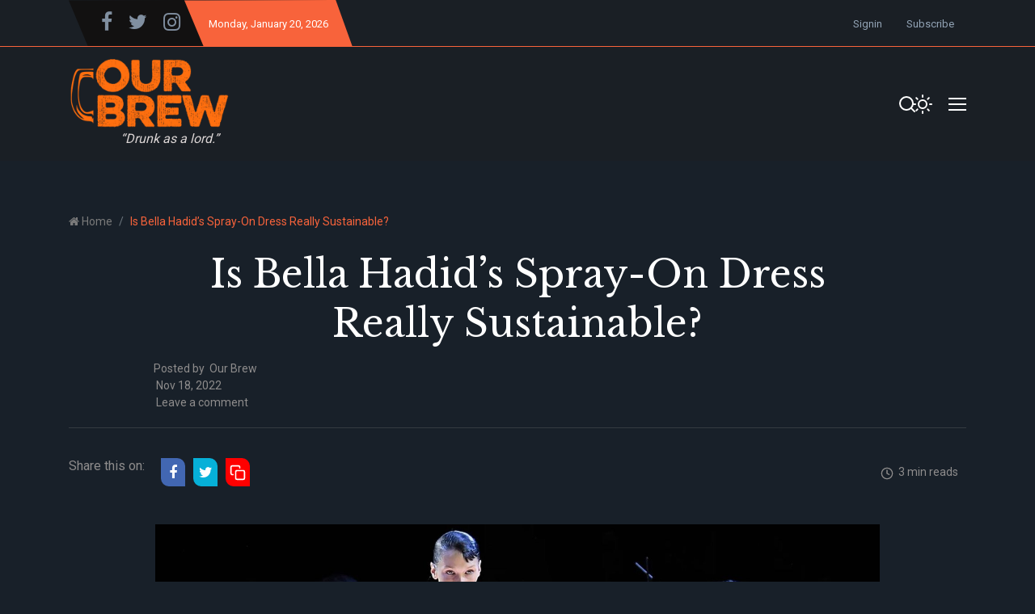

--- FILE ---
content_type: text/html; charset=utf-8
request_url: https://www.ourbrew.ph/is-bella-hadids-spray-on-dress-really-sustainable/
body_size: 13423
content:
<!DOCTYPE html>
<html class="no-js" lang="en" data-theme="dark">
<head>
    <meta charset="UTF-8">
    <meta http-equiv="X-UA-Compatible" content="IE=edge">
    <meta name="viewport" content="width=device-width, initial-scale=1">
    <title>Is Bella Hadid’s Spray-On Dress Really Sustainable?</title>
    <!-- CSS Files -->
    <link rel="stylesheet" type="text/css" href="https://www.ourbrew.ph/assets/css/style.css?v=767ea66738" />
    <meta name="description" content="JAWS DROPPED. As Bella Hadid walked off the runway in her paint-thin outfit, crowds around the world couldn’t help but wonder: is this the future of clothing and style?">
    <link rel="icon" href="https://www.ourbrew.ph/content/images/2021/03/favicon.ico" type="image/x-icon">
    <link rel="canonical" href="https://www.ourbrew.ph/is-bella-hadids-spray-on-dress-really-sustainable/">
    <meta name="referrer" content="no-referrer-when-downgrade">
    
    <meta property="og:site_name" content="Our Brew">
    <meta property="og:type" content="article">
    <meta property="og:title" content="Is Bella Hadid’s Spray-On Dress Really Sustainable?">
    <meta property="og:description" content="JAWS DROPPED. As Bella Hadid walked off the runway in her paint-thin outfit, crowds around the world couldn’t help but wonder: is this the future of clothing and style?">
    <meta property="og:url" content="https://www.ourbrew.ph/is-bella-hadids-spray-on-dress-really-sustainable/">
    <meta property="og:image" content="https://www.ourbrew.ph/content/images/size/w1200/2022/11/main-image-25.jpg">
    <meta property="article:published_time" content="2022-11-18T01:00:46.000Z">
    <meta property="article:modified_time" content="2022-11-18T02:09:58.000Z">
    <meta property="article:tag" content="Interesting">
    
    <meta property="article:publisher" content="https://www.facebook.com/ourbrewph">
    <meta name="twitter:card" content="summary_large_image">
    <meta name="twitter:title" content="Is Bella Hadid’s Spray-On Dress Really Sustainable?">
    <meta name="twitter:description" content="JAWS DROPPED. As Bella Hadid walked off the runway in her paint-thin outfit, crowds around the world couldn’t help but wonder: is this the future of clothing and style?">
    <meta name="twitter:url" content="https://www.ourbrew.ph/is-bella-hadids-spray-on-dress-really-sustainable/">
    <meta name="twitter:image" content="https://www.ourbrew.ph/content/images/size/w1200/2022/11/main-image-25.jpg">
    <meta name="twitter:label1" content="Written by">
    <meta name="twitter:data1" content="Our Brew">
    <meta name="twitter:label2" content="Filed under">
    <meta name="twitter:data2" content="Interesting">
    <meta name="twitter:site" content="@OurBrewPH">
    <meta property="og:image:width" content="1200">
    <meta property="og:image:height" content="678">
    
    <script type="application/ld+json">
{
    "@context": "https://schema.org",
    "@type": "Article",
    "publisher": {
        "@type": "Organization",
        "name": "Our Brew",
        "url": "https://www.ourbrew.ph/",
        "logo": {
            "@type": "ImageObject",
            "url": "https://www.ourbrew.ph/content/images/2021/03/OB-Logo3.png"
        }
    },
    "author": {
        "@type": "Person",
        "name": "Our Brew",
        "url": "https://www.ourbrew.ph/author/anthony/",
        "sameAs": []
    },
    "headline": "Is Bella Hadid’s Spray-On Dress Really Sustainable?",
    "url": "https://www.ourbrew.ph/is-bella-hadids-spray-on-dress-really-sustainable/",
    "datePublished": "2022-11-18T01:00:46.000Z",
    "dateModified": "2022-11-18T02:09:58.000Z",
    "image": {
        "@type": "ImageObject",
        "url": "https://www.ourbrew.ph/content/images/size/w1200/2022/11/main-image-25.jpg",
        "width": 1200,
        "height": 678
    },
    "keywords": "Interesting",
    "description": "JAWS DROPPED. As Bella Hadid walked off the runway in her paint-thin outfit, crowds around the world couldn’t help but wonder: is this the future of clothing and style? ",
    "mainEntityOfPage": "https://www.ourbrew.ph/is-bella-hadids-spray-on-dress-really-sustainable/"
}
    </script>

    <meta name="generator" content="Ghost 6.13">
    <link rel="alternate" type="application/rss+xml" title="Our Brew" href="https://www.ourbrew.ph/rss/">
    <script defer src="https://cdn.jsdelivr.net/ghost/portal@~2.56/umd/portal.min.js" data-i18n="true" data-ghost="https://www.ourbrew.ph/" data-key="2601afd599accf56812a4b95fe" data-api="https://ourbrew.ghost.io/ghost/api/content/" data-locale="en" crossorigin="anonymous"></script><style id="gh-members-styles">.gh-post-upgrade-cta-content,
.gh-post-upgrade-cta {
    display: flex;
    flex-direction: column;
    align-items: center;
    font-family: -apple-system, BlinkMacSystemFont, 'Segoe UI', Roboto, Oxygen, Ubuntu, Cantarell, 'Open Sans', 'Helvetica Neue', sans-serif;
    text-align: center;
    width: 100%;
    color: #ffffff;
    font-size: 16px;
}

.gh-post-upgrade-cta-content {
    border-radius: 8px;
    padding: 40px 4vw;
}

.gh-post-upgrade-cta h2 {
    color: #ffffff;
    font-size: 28px;
    letter-spacing: -0.2px;
    margin: 0;
    padding: 0;
}

.gh-post-upgrade-cta p {
    margin: 20px 0 0;
    padding: 0;
}

.gh-post-upgrade-cta small {
    font-size: 16px;
    letter-spacing: -0.2px;
}

.gh-post-upgrade-cta a {
    color: #ffffff;
    cursor: pointer;
    font-weight: 500;
    box-shadow: none;
    text-decoration: underline;
}

.gh-post-upgrade-cta a:hover {
    color: #ffffff;
    opacity: 0.8;
    box-shadow: none;
    text-decoration: underline;
}

.gh-post-upgrade-cta a.gh-btn {
    display: block;
    background: #ffffff;
    text-decoration: none;
    margin: 28px 0 0;
    padding: 8px 18px;
    border-radius: 4px;
    font-size: 16px;
    font-weight: 600;
}

.gh-post-upgrade-cta a.gh-btn:hover {
    opacity: 0.92;
}</style>
    <script defer src="https://cdn.jsdelivr.net/ghost/sodo-search@~1.8/umd/sodo-search.min.js" data-key="2601afd599accf56812a4b95fe" data-styles="https://cdn.jsdelivr.net/ghost/sodo-search@~1.8/umd/main.css" data-sodo-search="https://ourbrew.ghost.io/" data-locale="en" crossorigin="anonymous"></script>
    
    <link href="https://www.ourbrew.ph/webmentions/receive/" rel="webmention">
    <script defer src="/public/cards.min.js?v=767ea66738"></script>
    <link rel="stylesheet" type="text/css" href="/public/cards.min.css?v=767ea66738">
    <script defer src="/public/member-attribution.min.js?v=767ea66738"></script>
    <script defer src="/public/ghost-stats.min.js?v=767ea66738" data-stringify-payload="false" data-datasource="analytics_events" data-storage="localStorage" data-host="https://www.ourbrew.ph/.ghost/analytics/api/v1/page_hit"  tb_site_uuid="fc040572-295c-4901-b80e-d6666df3031a" tb_post_uuid="397cd625-c97d-4a32-93bd-b8904593fae6" tb_post_type="post" tb_member_uuid="undefined" tb_member_status="undefined"></script><style>:root {--ghost-accent-color: #15171A;}</style>
    <!-- Global site tag (gtag.js) - Google Analytics -->

<script async src="https://www.googletagmanager.com/gtag/js?id=G-5GLY00PBP9"></script>
<script>
  window.dataLayer = window.dataLayer || [];
  function gtag(){dataLayer.push(arguments);}
  gtag('js', new Date());

  gtag('config', 'G-5GLY00PBP9');
</script>

<script>
    var contentApiKey = "f9f174e30d579d573440855c46";
</script>



<style>
    @import url('https://fonts.googleapis.com/css2?family=Libre+Baskerville&display=swap');
    
    .one-drop-cap p:first-of-type:first-letter {
        color: #d3d3d3;
        font-weight: 300;
        font-size:60px;
        line-height:.97;
        float: left;
        padding: 0px 10px 0px 3px;
        font-family: times;
    }
    
  .news-full-content p{
    }
    
    .logo, img{
        width:80%;
    }
    .post-wrapper-content{
        margin-bottom: 0;
    }
    .hero-section-area{
        padding-bottom:30px;
    }
    .single-post{
        background-position: 10% 18%; 
    }
    .hero-post{
        background-size:100%;
        background-position:100% 30%;
    }
    
    form{
        display:;
    }
    .news-full-content{
        padding-top:0;
    }
    .post-without-sidebar-area{
        margin-top:10px;
    }
    
    .slider-nav.slider-nav-3 .owl-nav{
        right:0%;
    }
    
    .news-full-content a{
        color: #00AEF0;
    /*color: #8e8c8c;
      color:#d3d3d3;
      color:  #0E86D4; */
    }
    .news-picture{
		background-color:transparent;
    }
    
    .kg-card figcaption{
    	text-align:left;
    }
    
    ul.news-tag.d-flex.flex-wrap{
        display: none !important;
    }
    
    .report-time .mb-20{
        text-align:center;
    }
    
    .news-full-content span{
        color: var(--color-paragraph);
    }


    [data-theme=dark] .news-full-content .kg-bookmark-title{
    	color: #333333;
    }
    [data-theme=dark] .news-full-content .kg-bookmark-description{
    	color: #000;
    }
    
    
    /* FONT CHANGE */
    #heroTitle{
        font-family: 'Libre Baskerville', serif;
    	font-weight: 400;
    }
    
    #kickerHead{
        text-align:center;
        font-family: 'Libre Baskerville', serif;
    	font-weight: 400;
        font-size: 30px;
        margin-bottom: 10px;
    }
 
    #mainHead{
        font-size: 47px;
        margin-bottom:0px;
        text-align:center;
        font-family: 'Libre Baskerville', serif;
    	font-weight: 400;
    }
    #subHead{
        text-align:center;
        font-family: 'Libre Baskerville', serif;
    	font-weight: 400;
    }
    .postcard-text h5 a{
   		font-family: 'Libre Baskerville', serif;
    	font-weight: 400;
        font-size: 22px;
    }
    .postcard-text h3 a, .postcard-text h4 a{
        font-family: 'Libre Baskerville', serif;
    	font-weight: 400;
        font-size: 28px;
    }
    .card-details h6 a{
        font-family: 'Libre Baskerville', serif;
    	font-weight: 400;
    }
    .post-title{
        font-family: 'Libre Baskerville', serif;
    	font-weight: 400;
    }
    
    .news-headlines-area mb-10{
        margin-right:0;
    }
    .mb-10{
        margin: 0 auto 10px;
    }
    report-time{
        text-align:center;
    }
    .report-time li::before{
        display: none;
    }
    
    .subscribe-text{
        font-weight: bold;
        border:2px solid var(--color-border-black);
        padding: 20px 30px;
    }
    .subscribe-text a{
        color: var(--color-primary);
    }
    .subscribe-text p{
        font-weight: bold;
    }
    .subscribe-text form{
        max-width: 500px;
        margin:auto;
    }

  .kg-bookmark-description {
      color: #ffffff;
  }

  .kg-file-card, .kg-file-card * {
      color: #ffffff;
  }
    
    
  
    @media screen and (max-width: 768px){
    	.single-post{
        	background-position: 10% 0;
    	} 
        #mainHead{
             font-size: 35px;
        }
       #kickerHead{
         font-size: 25px;
       }
      #kickerHead{
         font-size: 25px;
       }
    }
    
    
    @media screen and (max-width: 375px){
    	 .live-serach-bar{
        	z-index: 9999;
        }
         #mainHead{
             font-size: 30px;
        }
        .single-post .postcard-text{
        	margin-top: 150px;
        }
        #kickerHead{
         font-size: 20px;
       }
          
    }
    
    @media screen and (min-width: 1024px){
    	.single-featured-item.featured-post-0{
        	min-height:610px;
    	}
        .single-featured-item.featured-post-0::before{
          	background: rgb(0,0,0);
		  	background: linear-gradient(0deg, rgba(0,0,0,0.7) 5%, rgba(0,212,255,0) 40%);
    	}
        .single-post{
        	background-position:10% 18%;
    	}  
          
    }
    
   
    
    
</style>


    <style>
    .news-picture{
    	display:none;
    }

   .kg-card figcaption{
       font-size:15px;
       text-align:right;
       opacity:60%;
    }
</style>
    
</head>
<body class="post-template tag-interesting">
<div class="header-area">
    <div class="top-header-area bg-light-black">
    <div class="container">
        <div class="top-header d-flex justify-content-between  align-items-center">
            <div class="top-header-left d-flex">
                <div class="social-icon social-clip-path bg-black-russian d-flex align-items-center py-15 px-30">
                    <ul class="d-flex align-items-center">
                            <li><a href="https://www.facebook.com/ourbrewph"><i style="font-size:25px;" class="fa fa-facebook-f"></i></a></li>
                            <li><a href="https://x.com/OurBrewPH"><i style="font-size:25px;" class="fa fa-twitter"></i></a></li>
                        <li><a href="https://www.instagram.com/ourbrewph/"><i style="font-size:25px;" class="fa fa-instagram"></i></a></li>
                        <!--<li><a href=""><i class="fa fa-pinterest"></i></a></li>-->
                    </ul>
                </div>
                <div class="day-highlight bg-primary d-flex justify-content-between  align-items-center maxw-600">
                    <p><span class="date-name"></span>, January 20, 2026</p>
                </div>
            </div>
            <div class="top-header-right">
                <div class="top-menu">
                    <ul class="d-flex justify-content-end align-items-center">
                        
                                <li><a href="/signin/">Signin</a></li>
                                <li><a href="/signup/">Subscribe</a></li>
                    </ul>
                </div>
            </div>
        </div>
    </div>
</div>    <div class="header-news-marquee bg-light-black">
        <div class="container">
            <div class="mid-menu d-flex justify-content-between align-items-center flex-wrap">
                <div class="logo py-15">
                    <a href="https://www.ourbrew.ph"><img src="https://www.ourbrew.ph/content/images/2021/03/OB-Logo3.png" alt="Our Brew"></a>
                    <div style="text-align:center;">
                        <p id="bottom-logo-text" style="margin-bottom:0px;"><i>“In vino, veritas.”</i></p>
                    </div>
                </div>
                <div class="header-right d-flex align-items-center justify-content-between" style="max-width:100px;">
                    <div class="search-bar-area py-30 w-100">
                        <div class="serach-bar search-input-area">
                            <button style="border:none; background:none;" class="gh-search" data-ghost-search><svg xmlns="http://www.w3.org/2000/svg" width="24" height="24" viewBox="0 0 24 24" fill="none" stroke="#ffffff" stroke-width="2" stroke-linecap="round" stroke-linejoin="round" class="feather feather-search"><circle cx="11" cy="11" r="8"></circle><line x1="21" y1="21" x2="16.65" y2="16.65"></line></svg></button>
                        </div>

                        
                        <div class="search-icon-2">
                            <button style="border:none; background:none;" class="gh-search" data-ghost-search><svg xmlns="http://www.w3.org/2000/svg" width="24" height="24" viewBox="0 0 24 24" fill="none" stroke="#ffffff" stroke-width="2" stroke-linecap="round" stroke-linejoin="round" class="feather feather-search"><circle cx="11" cy="11" r="8"></circle><line x1="21" y1="21" x2="16.65" y2="16.65"></line></svg></button>
                        </div>
                    </div>

                    <div class="dark-light ml-25">
                        <div class="icon-dark">
                            <svg xmlns="http://www.w3.org/2000/svg" width="24" height="24" viewBox="0 0 24 24" fill="none" stroke="currentColor" stroke-width="2" stroke-linecap="round" stroke-linejoin="round" class="feather feather-sun"><circle cx="12" cy="12" r="5"></circle><line x1="12" y1="1" x2="12" y2="3"></line><line x1="12" y1="21" x2="12" y2="23"></line><line x1="4.22" y1="4.22" x2="5.64" y2="5.64"></line><line x1="18.36" y1="18.36" x2="19.78" y2="19.78"></line><line x1="1" y1="12" x2="3" y2="12"></line><line x1="21" y1="12" x2="23" y2="12"></line><line x1="4.22" y1="19.78" x2="5.64" y2="18.36"></line><line x1="18.36" y1="5.64" x2="19.78" y2="4.22"></line></svg>                        </div>
                        <div class="icon-light">
                            <svg xmlns="http://www.w3.org/2000/svg" width="24" height="24" viewBox="0 0 24 24" fill="none" stroke="currentColor" stroke-width="2" stroke-linecap="round" stroke-linejoin="round" class="feather feather-moon"><path d="M21 12.79A9 9 0 1 1 11.21 3 7 7 0 0 0 21 12.79z"></path></svg>                        </div>
                    </div>

                    <div class="bar-icon">
                        <div class="bar-line"></div>
                        <div class="bar-line"></div>
                        <div class="bar-line"></div>
                    </div>
                </div>
            </div>
        </div>
    </div>
    <div class="main-menu-area bg-top-black justify-content-center">
        <!--<div class="container">-->
        <div class="main-menu-container justify-content-center">
            <div class="main-menu d-flex align-items-center">
                <ul class="menu menu-with-drag d-flex justify-content-center" id="menu">
                            <li><a class="nav-home"  href="/">Home</a></li>
        <li><a class="nav-about-us"  href="/about-us/">About Us</a></li>
        <li><a class="nav-current"  href="/tag/current/">Current</a></li>
        <li><a class="nav-guest-essays"  href="/tag/guest-essays/">Guest Essays</a></li>
        <li><a class="nav-what-we-think"  href="/tag/what-we-think/">What We Think</a></li>
        <li><a class="nav-spin-spots"  href="/tag/spin-and-spots/">Spin &amp; Spots</a></li>
        <li><a class="nav-features"  href="/tag/feature/">Features</a></li>
        <li><a class="nav-exactly-100"  href="/tag/exactly-100/">Exactly 100</a></li>
        <li><a class="nav-music"  href="/tag/music/">Music</a></li>
        <li><a class="nav-arts-culture"  href="/tag/arts-and-culture/">Arts &amp; Culture</a></li>
        <li><a class="nav-health"  href="/tag/health/">Health</a></li>
        <li><a class="nav-poetry"  href="/tag/poetry/">Poetry</a></li>
        <li><a class="nav-interesting"  href="/tag/interesting/">Interesting</a></li>
        <li><a class="nav-pets"  href="/tag/pets/">Pets</a></li>
        <li><a class="nav-humor"  href="/tag/humor/">Humor</a></li>
        <li><a class="nav-books"  href="/tag/books/">Books</a></li>
        <li><a class="nav-podcasts"  href="/tag/podcasts/">Podcasts</a></li>

                </ul>
            </div>
        </div>
        <!--</div>-->
        <!--=====   mobile-container  ==========-->
        <div id="mobile-container"></div>
    </div>
</div>

    <div class="page-wrapper">
        <div class="container">
            <div class="row">
                <div class="col-md-8">
                    <div class="breadcrumbs-area">
                        <nav aria-label="breadcrumb">
                            <ol class="breadcrumb d-flex pl-0 mb-0">
                                <li class="breadcrumb-item" aria-current="page"> <i class="fa fa-home"></i> <a href="https://www.ourbrew.ph">Home</a></li>
                                <li class="breadcrumb-item active" aria-current="page">Is Bella Hadid’s Spray-On Dress Really Sustainable?</li>
                            </ol>
                        </nav>
                    </div>
                </div>
            </div>
        </div>
       
        <div class="published-news-section">
            <div class="container">
                <div class="row">
                    <div class="col-md-12">
                        <div class="single-news-details">
                            <div class="news-headlines-area mb-10">
                                <div class="newspage-headlines">
                                    <h4 id="kickerHead"></h4>
                                    <h1 id="mainHead">Is Bella Hadid’s Spray-On Dress Really Sustainable?</h1>
                                    <h4 id="subHead"></h4>
                                </div>
                                <ul class="report-time  <!--d-flex flex-wrap--> mb-20 mt-20 mt-sm-0">
                                    <li>Posted by<span>&nbsp;&nbsp;<a href="/author/anthony/">Our Brew</a></span></li>
                                    <li>&nbsp;Nov 18, 2022</li>
                                    <li>&nbsp;<a href="#disqus_thread">Leave a comment</a></li>
                                </ul>
                            </div>
                            <hr />
                            <div class="new-feature-area my-25">
                                <div class="news-type-section d-flex justify-content-between align-items-center flex-wrap">
                                <!-- social share icon -->
                                     <div class="news-sharing-area d-flex justify-content-center align-items-center py-10 flex-wrap">
    <div class="share-news-ttitle mr-15">Share this on:</div>
    <ul class="social-share-icon d-flex flex-wrap">
        <li>
            <a  class="bg-fb" onclick="window.open(this.href, 'pop-up', 'left=20,top=20,width=500,height=500,toolbar=1,resizable=0'); return false;" href="https://www.facebook.com/sharer/sharer.php?u=https://www.ourbrew.ph/is-bella-hadids-spray-on-dress-really-sustainable/"><i class="fa fa-facebook"></i></a>
        </li>
        <li>
            <a class="bg-dimond-blue" onclick="window.open(this.href, 'pop-up', 'left=20,top=20,width=500,height=500,toolbar=1,resizable=0'); return false;" href="https://twitter.com/share?text=Is%20Bella%20Hadid%E2%80%99s%20Spray-On%20Dress%20Really%20Sustainable%3F&amp;url=https://www.ourbrew.ph/is-bella-hadids-spray-on-dress-really-sustainable/"><i class="fa fa-twitter"></i></a>
        </li>
        <li style="display:none;">
            <a class=" bg-blue" onclick="window.open(this.href, 'pop-up', 'left=20,top=20,width=500,height=500,toolbar=1,resizable=0'); return false;" href="https://www.linkedin.com/shareArticle?mini=true&url=https://www.ourbrew.ph/is-bella-hadids-spray-on-dress-really-sustainable/"><i class="fa fa-linkedin"></i></a>
        </li>
        <li style="display:none;">
            <a class="bg-light-red" onclick="window.open(this.href, 'pop-up', 'left=20,top=20,width=500,height=500,toolbar=1,resizable=0'); return false;" href="https://pinterest.com/pin/create/button/?url=https://www.ourbrew.ph/is-bella-hadids-spray-on-dress-really-sustainable/&media=https://www.ourbrew.ph/content/images/2022/11/main-image-25.jpg"><i class="fa fa-pinterest"></i></a>
        </li>
        <li class="copy-link-wrapper">
            <a class="copy-link bg-light-red" data-link="https://www.ourbrew.ph/is-bella-hadids-spray-on-dress-really-sustainable/" href="#">
                <svg xmlns="http://www.w3.org/2000/svg" width="24" height="24" viewBox="0 0 24 24" fill="none" stroke="currentColor" stroke-width="2" stroke-linecap="round" stroke-linejoin="round" class="feather feather-copy"><rect x="9" y="9" width="13" height="13" rx="2" ry="2"></rect><path d="M5 15H4a2 2 0 0 1-2-2V4a2 2 0 0 1 2-2h9a2 2 0 0 1 2 2v1"></path></svg>                <span class="copied">Copied to clipboard</span>
            </a>
        </li>
    </ul>
</div>
                                    <ul class="report-time d-flex">
                                        <li>
                                            <svg xmlns="http://www.w3.org/2000/svg" width="16" height="16" viewBox="0 0 24 24" fill="none" stroke="currentColor" stroke-width="2" stroke-linecap="round" stroke-linejoin="round" class="feather feather-clock"><circle cx="12" cy="12" r="10"></circle><polyline points="12 6 12 12 16 14"></polyline></svg>&nbsp;&nbsp;3 min reads
                                        </li>
                                    </ul>
                                </div>
                            </div>
                        </div>
                    </div>
                </div>
                <div class="row">
                    <div class="col-md-12">
                        <div class="news-picture">
                            <img class="lazy" srcset="/content/images/size/w300/2022/11/main-image-25.jpg 300w,
                            /content/images/size/w600/2022/11/main-image-25.jpg 600w,
                            /content/images/size/w1000/2022/11/main-image-25.jpg 1000w,
                            /content/images/size/w2000/2022/11/main-image-25.jpg 2000w"
                            sizes="(max-width: 800px) 400px,
                            (max-width: 1170px) 700px,
                            1400px" src="[data-uri]" data-src="/content/images/size/w2000/2022/11/main-image-25.jpg" alt="Is Bella Hadid’s Spray-On Dress Really Sustainable?">
                        </div>
                    </div>
                </div>
            </div>
        </div>
    </div>
    <div class="post-without-sidebar-area mt-30">
        <div class="container">
            <div class="row">
                <div class="col-md-10 mx-auto">
                    <div class="news-page-content">
                        <div class="news-full-content border-bottom mb-40">
                                <figure class="kg-card kg-image-card kg-width-wide kg-card-hascaption"><img src="https://www.ourbrew.ph/content/images/2022/11/photo_2022-11-18_01-01-51.jpg" class="kg-image" alt loading="lazy" width="2000" height="1500" srcset="https://www.ourbrew.ph/content/images/size/w600/2022/11/photo_2022-11-18_01-01-51.jpg 600w, https://www.ourbrew.ph/content/images/size/w1000/2022/11/photo_2022-11-18_01-01-51.jpg 1000w, https://www.ourbrew.ph/content/images/size/w1600/2022/11/photo_2022-11-18_01-01-51.jpg 1600w, https://www.ourbrew.ph/content/images/2022/11/photo_2022-11-18_01-01-51.jpg 2048w" sizes="(min-width: 1200px) 1200px"><figcaption><i><em>Bella Hadid Spray On Dress </em></i><b><strong><i><em>Featured Photo Credit</em></i></strong></b><i><em>: <a href="https://www.tmz.com/2022/09/30/bella-hadid-dress-spray-painted-on-paris-fashion-week/?ref=ourbrew.ph" rel="noopener">TMZ</a></em></i></figcaption></figure><h2 id="in-the-wake-of-its-success-at-paris-fashion-week-the-iconic-spray-on-dress-worn-by-bella-hadid-has-become-an-internet-sensation-but-what-does-it-say-about-sustainability">In the wake of its success at Paris Fashion Week, the iconic spray-on dress worn by Bella Hadid has become an internet sensation. But what does it say about sustainability?</h2><blockquote><strong>by Napat Siriyium</strong></blockquote><p>One of the most widely shared videos from this year’s Paris Fashion Week was from the French label Coperni, who spray-painted a dress onto a practically naked Bella Hadid during the climax of the Spring/Summer 2023 show.</p><p>Coperni is a Parisian ready-to-wear label, founded in 2013 by <a href="https://www.sebmeyer.com/?ref=ourbrew.ph" rel="noopener">Sébastien Meyer</a> and <a href="https://www.instagram.com/arnaud_vaillant/?hl=en&ref=ourbrew.ph">Arnaud Vaillant </a>and widely known for its emphasis on tailored simplicity. However, the brand also makes an effort to use a fresh method of design that links its wares to the present while simultaneously focusing on the past.</p><!--kg-card-begin: html--><iframe width="560" height="315" src="https://www.youtube.com/embed/C70Ll-uVw2o" title="YouTube video player" frameborder="0" allow="accelerometer; autoplay; clipboard-write; encrypted-media; gyroscope; picture-in-picture" allowfullscreen></iframe><!--kg-card-end: html--><p></p><p>The man behind the Coperni outfit is <a href="https://www.complex.com/style/bella-hadid-spray-on-coperni-dress-fabrican-manel-torres/coperni?ref=ourbrew.ph" rel="noopener">Manel Torres</a>, a Spanish designer-turned-physicist. Torres earned the name “The Chemist Tailor” due to his invention of <a href="https://www.dezeen.com/2022/10/04/spray-on-dress-paris-fashion-coperni-bella-hadid/?ref=ourbrew.ph" rel="noopener">Fabrican</a>, that revolutionary spray-on fabric that’s composed of polymers, additives, and fiber. When exposed to air, the liquid turns into a solid, non-woven substance.</p><figure class="kg-card kg-image-card kg-card-hascaption"><img src="https://www.ourbrew.ph/content/images/2022/11/000027357.jpg" class="kg-image" alt loading="lazy" width="588" height="391"><figcaption><em>In the Photo: Le Spray-Vêtements de Manel Torres. Photo Credit:<a href="https://www.lsa-conso.fr/produits/le-spray-vetements-de-manel-torres-clothes-spray,142758?ref=ourbrew.ph" rel="noopener"> LSA.</a></em></figcaption></figure><p><a href="https://www.instagram.com/charlsray/?hl=en&ref=ourbrew.ph" rel="noopener">Charlotte Raymond</a>, Coperni’s head of design, assisted in styling the dress by cutting a slit into the side and modifying the straps to create an off-the-shoulder look. It wasn’t long before the video of the transformation went viral on social media.</p><p>According to Coperni, “It can be used to create novel garments that are washable, reusable, and even incorporate diagnostic gadgets that can track the wearer’s health.”</p><p>Plus, they also stated that “The texture of the fabric can be modified depending on the fibres (natural and synthetic, such as cotton, linen, polyester, or nylon, as well as recycled) and binder utilized, as well as how the spray is applied.”</p><p><strong><strong>Is all this sustainable?</strong></strong></p><p>As Bella Hadid walked off the runway in her paint-thin outfit, crowds around the world couldn’t help but wonder: is this the future of clothing and style? Fabrican, the company behind the revolutionary spray-on method, ensures that this might very well be the case.</p><p>Fabrican employs cutting-edge <a href="https://impakter.com/sustainable-technology-what-it-means-and-how-to-consume-it/?ref=ourbrew.ph" rel="noopener">technology</a> that suspends cotton or synthetic fibres in a polymer solution that evaporates upon contact with the skin. A non-woven fabric is produced almost instantly and can be sprayed. In addition to not relying on ozone-depleting compounds, Fabrican’s technology may be recycled by dissolving it for further usage. Therefore, Fabrican’s technology has a wide range of applications in the fashion industry, from mending and recycling textiles to lengthening garments and adding embellishments like pockets and UV protection.</p><!--kg-card-begin: html--><blockquote class="twitter-tweet"><p lang="en" dir="ltr">The final product of Bella Hadid’s painted on dress at Coperni S/S 2023 <a href="https://t.co/5eQ9JBfAJF?ref=ourbrew.ph">pic.twitter.com/5eQ9JBfAJF</a></p>&mdash; Eboni🤍 (@VersaceVenus_) <a href="https://twitter.com/VersaceVenus_/status/1575936809766629376?ref_src=twsrc%5Etfw&ref=ourbrew.ph">September 30, 2022</a></blockquote> <script async src="https://platform.twitter.com/widgets.js" charset="utf-8"></script><!--kg-card-end: html--><p></p><p>Fabrican can also replace leathers made from animals with plant-based, natural fibres. To further extend its useful life, the fabric can be washed and used again.</p><p>Torres envisions making Fabrican industrial with the use of a robotic arm spray system that can rapidly generate complicated forms with high precision and operate 24 hours a day, which has the potential to cut human <a href="https://impakter.com/foreign-domestic-labor-keeps-hong-kong-afloat/?ref=ourbrew.ph" rel="noopener">labor</a> and production costs involved with garment <a href="https://impakter.com/first-time-recyclable-wind-turbine-blades-manufactured/?ref=ourbrew.ph" rel="noopener">manufacture</a>. He <a href="https://www.complex.com/style/bella-hadid-spray-on-coperni-dress-fabrican-manel-torres/alexander-mcqueen?ref=ourbrew.ph" rel="noopener">added</a> that the fabric is “quite similar to the clothes we use daily but needs to be enhanced” in terms of durability. Today, Torres is helping the German government use Fabrican technology to mass-produce uniforms across the country.</p><p>“Try to stick with an idea long enough and see what occurs […] The time I’ve spent on this endeavor now totals well over a decade,” <a href="https://www.complex.com/style/bella-hadid-spray-on-coperni-dress-fabrican-manel-torres/alexander-mcqueen?ref=ourbrew.ph" rel="noopener">Torres said. </a>“Finally, I’m starting to see some real effects. As an artist, you want illumination in everything you do.”</p><hr><h3 id="about-the-author">About the Author</h3><h3 id="napat-siriyium"><strong>Napat Siriyium</strong></h3><p>Napat Siriyium is an editorial intern in eco-lifestyle at Impakter. She was from Bangkok, Thailand, and is currently studying at ESC Rennes School of Business in Rennes. She has loved to read and collect magazines since she was young, and she’s fond of visiting art galleries in Paris.</p><p><em>First published in Impakter. You can read the article <a href="https://impakter.com/is-bella-hadids-coperni-spray-on-dress-really-sustainable/?ref=ourbrew.ph">here</a>.</em></p>
                            <br>
                            <div class="subscribe-text">
                                <p style="margin-bottom:0;">
                                If you liked what you just read and want more of <a href="https://www.ourbrew.ph/signup/">Our Brew,</a> subscribe to get notified. Just enter your email below.
                                </p> 
                                    
                                        <!-- subscribe-form -->
                                        <div class="pt-30">
                                            <form data-members-form="subscribe">
                                                <div class="subscribe-btn subscribe-form newsletter-area d-flex">
                                                    <div class="footer-input">
                                                        <input data-members-email type="email" class="form-control" placeholder="Enter your email address">
                                                    </div>
                                                    <button  type="submit" class="btn btn-primary w-class text-white">
                                                        <span class="button-text ">subscribe</span>
                                                        <span class="button-loader"><svg version="1.1" xmlns="http://www.w3.org/2000/svg" xmlns:xlink="http://www.w3.org/1999/xlink" x="0px"
    y="0px" width="25px" height="25px" viewBox="0 0 40 40" enable-background="new 0 0 40 40" xml:space="preserve">
    <path opacity="0.2" fill="#000" d="M20.201,5.169c-8.254,0-14.946,6.692-14.946,14.946c0,8.255,6.692,14.946,14.946,14.946
s14.946-6.691,14.946-14.946C35.146,11.861,28.455,5.169,20.201,5.169z M20.201,31.749c-6.425,0-11.634-5.208-11.634-11.634
c0-6.425,5.209-11.634,11.634-11.634c6.425,0,11.633,5.209,11.633,11.634C31.834,26.541,26.626,31.749,20.201,31.749z" />
    <path fill="#000" d="M26.013,10.047l1.654-2.866c-2.198-1.272-4.743-2.012-7.466-2.012h0v3.312h0
C22.32,8.481,24.301,9.057,26.013,10.047z">
        <animateTransform attributeType="xml" attributeName="transform" type="rotate" from="0 20 20" to="360 20 20"
            dur="0.5s" repeatCount="indefinite" />
    </path>
</svg></span>
                                                    </button>
                                                </div>
                                                <div class="message-text">
                                                    <div class="message-success">
                                                        <strong>Great!</strong> Check your inbox and click the link to confirm your subscription
                                                    </div>
                                                    <div class="message-error">
                                                        Please enter a valid email address!
                                                    </div>
                                                </div>
                                            </form>
                                        </div>
                            </div>
                        </div>
                        <div class="news-footer-section mt-3">
                            <ul class="news-tag d-flex flex-wrap">
                                <li><a href="/tag/interesting/">Interesting</a></li>
                            </ul>
                            <div class="primary_author_card pt-50">
                                    <div class="single-author-box">
        <div class="container">
            <div class="row pb-30">

                <div class="col-md-12 mx-auto text-center author-meta-card">
                    <div class="author-header-inner">
                        <p>Click for other articles of</p>
                        <h3 class="author"><a href="/author/anthony/">Our Brew</a></h3>
                        <!-- social icon -->
                    </div>
                </div>
            </div>
        </div>
    </div>
                            </div>
                            <!--    <div class="comment-section">
        <h3 class="text-center mb-40">Leave a Comment</h3>
        <div class="disqus_comment_box" id="disqus_thread"></div>
    </div>

-->
                        
                        </div>
                    </div>
                </div>
            </div>
        </div>
    </div>
        <div class="most-commented-section">
        <div class="container">
            <div class="section-title d-flex align-items-center mt-50 mb-30">
                <div class="title-bar mr-20">
    <div class="bar "></div>
    <div class="bar bar-2"></div>
    <div class="bar bar-3"></div>
</div>                <h4>Related Posts</h4>
            </div>
            <div class="most-commented-post">
                <div class="row">
                    <div class="col-lg-4 col-md-6">
                        <div class="single-columm-post">
                            <div class="single-news-post related-posts d-flex  mb-30">
                                <a href="/filipino-sailors-dock-in-mexico-and-help-invent-tequila/">
                                <div class="card-thumb">
                                    <img class="lazy" srcset="/content/images/size/w300/2025/08/main-image-4.jpg 300w,
                                    /content/images/size/w600/2025/08/main-image-4.jpg 600w,
                                    /content/images/size/w1000/2025/08/main-image-4.jpg 1000w,
                                    /content/images/size/w2000/2025/08/main-image-4.jpg 2000w"
                                            sizes="(max-width: 800px) 400px,
                                    (max-width: 1170px) 700px,
                                    1400px" src="[data-uri]" data-src="/content/images/size/w2000/2025/08/main-image-4.jpg" alt="Filipino Sailors Dock in Mexico … and Help Invent Tequila?">
                                </div>
                                </a>
                                <div class="card-details card-details-2">
                                <a class="post-card-link" href="/filipino-sailors-dock-in-mexico-and-help-invent-tequila/"></a>
                                    <div class="badge-text text-deeppink">
                                        <span><a href="/tag/interesting/">Interesting</a></span>
                                    </div>
                                    <h5><a href="/filipino-sailors-dock-in-mexico-and-help-invent-tequila/">Filipino Sailors Dock in Mexico … and Help Invent Tequila?</a></h5>
                                    <p>
                                        <i class="fa fa-calendar-check-o"></i>&nbsp;&nbsp;Aug 12, 2025
                                    </p>
                                </div>
                            </div>
                        </div>
                    </div>
                    <div class="col-lg-4 col-md-6">
                        <div class="single-columm-post">
                            <div class="single-news-post related-posts d-flex  mb-30">
                                <a href="/pope-leo-xiv-is-the-first-member-of-the-order-of-st-augustine-to-be-elected-pope-but-who-are-the-augustinians/">
                                <div class="card-thumb">
                                    <img class="lazy" srcset="/content/images/size/w300/2025/06/main-image-4.jpg 300w,
                                    /content/images/size/w600/2025/06/main-image-4.jpg 600w,
                                    /content/images/size/w1000/2025/06/main-image-4.jpg 1000w,
                                    /content/images/size/w2000/2025/06/main-image-4.jpg 2000w"
                                            sizes="(max-width: 800px) 400px,
                                    (max-width: 1170px) 700px,
                                    1400px" src="[data-uri]" data-src="/content/images/size/w2000/2025/06/main-image-4.jpg" alt="Pope Leo Xiv is the First Member of the Order of St. Augustine to Be Elected Pope – but Who Are the Augustinians?">
                                </div>
                                </a>
                                <div class="card-details card-details-2">
                                <a class="post-card-link" href="/pope-leo-xiv-is-the-first-member-of-the-order-of-st-augustine-to-be-elected-pope-but-who-are-the-augustinians/"></a>
                                    <div class="badge-text text-deeppink">
                                        <span><a href="/tag/interesting/">Interesting</a></span>
                                    </div>
                                    <h5><a href="/pope-leo-xiv-is-the-first-member-of-the-order-of-st-augustine-to-be-elected-pope-but-who-are-the-augustinians/">Pope Leo Xiv is the First Member of the Order of St. Augustine to Be Elected Pope – but Who Are the Augustinians?</a></h5>
                                    <p>
                                        <i class="fa fa-calendar-check-o"></i>&nbsp;&nbsp;Jun 04, 2025
                                    </p>
                                </div>
                            </div>
                        </div>
                    </div>
                    <div class="col-lg-4 col-md-6">
                        <div class="single-columm-post">
                            <div class="single-news-post related-posts d-flex  mb-30">
                                <a href="/people-say-they-prefer-stories-written-by-humans-over-ai-generated-works-yet-new-study-suggests-thats-not-quite-true/">
                                <div class="card-thumb">
                                    <img class="lazy" srcset="/content/images/size/w300/2025/04/main-image.jpg 300w,
                                    /content/images/size/w600/2025/04/main-image.jpg 600w,
                                    /content/images/size/w1000/2025/04/main-image.jpg 1000w,
                                    /content/images/size/w2000/2025/04/main-image.jpg 2000w"
                                            sizes="(max-width: 800px) 400px,
                                    (max-width: 1170px) 700px,
                                    1400px" src="[data-uri]" data-src="/content/images/size/w2000/2025/04/main-image.jpg" alt="People Say They Prefer Stories Written by Humans Over AI-generated Works, Yet New Study Suggests That’s Not Quite True">
                                </div>
                                </a>
                                <div class="card-details card-details-2">
                                <a class="post-card-link" href="/people-say-they-prefer-stories-written-by-humans-over-ai-generated-works-yet-new-study-suggests-thats-not-quite-true/"></a>
                                    <div class="badge-text text-deeppink">
                                        <span><a href="/tag/interesting/">Interesting</a></span>
                                    </div>
                                    <h5><a href="/people-say-they-prefer-stories-written-by-humans-over-ai-generated-works-yet-new-study-suggests-thats-not-quite-true/">People Say They Prefer Stories Written by Humans Over AI-generated Works, Yet New Study Suggests That’s Not Quite True</a></h5>
                                    <p>
                                        <i class="fa fa-calendar-check-o"></i>&nbsp;&nbsp;Apr 02, 2025
                                    </p>
                                </div>
                            </div>
                        </div>
                    </div>
                </div>
            </div>
        </div>
    </div>


<div class="footer-section-area py-50">
    <div class="container">
        <div class="row">
            <div class="col-lg-4 col-md-6">
                <div class="single-footer">
                    <div class="f-logo">
                            <a href="https://www.ourbrew.ph"><img src="https://www.ourbrew.ph/content/images/2021/03/OB-Logo3.png" alt="logo-img" style="width:200px"></a>
                    </div>
                    <div class="footer-text">
                        <p>We are five guys and a lady -- with a few friends — posting about politics, government, media, arts and culture, or any topic we would argue about over wine, beer, sisig. Here we bring you news we want you to read, opinions we want you to hear.</p>
                    </div>

                    <!-- subscribe-form -->
                    <div class="pt-30">
                        <form data-members-form="subscribe">
                            <div class="subscribe-btn subscribe-form newsletter-area d-flex">
                                <div class="footer-input">
                                    <input data-members-email type="email" class="form-control" placeholder="Enter your email address">
                                </div>
                                <button  type="submit" class="btn btn-primary w-class text-white">
                                    <span class="button-text ">subscribe</span>
                                    <span class="button-loader"><svg version="1.1" xmlns="http://www.w3.org/2000/svg" xmlns:xlink="http://www.w3.org/1999/xlink" x="0px"
    y="0px" width="25px" height="25px" viewBox="0 0 40 40" enable-background="new 0 0 40 40" xml:space="preserve">
    <path opacity="0.2" fill="#000" d="M20.201,5.169c-8.254,0-14.946,6.692-14.946,14.946c0,8.255,6.692,14.946,14.946,14.946
s14.946-6.691,14.946-14.946C35.146,11.861,28.455,5.169,20.201,5.169z M20.201,31.749c-6.425,0-11.634-5.208-11.634-11.634
c0-6.425,5.209-11.634,11.634-11.634c6.425,0,11.633,5.209,11.633,11.634C31.834,26.541,26.626,31.749,20.201,31.749z" />
    <path fill="#000" d="M26.013,10.047l1.654-2.866c-2.198-1.272-4.743-2.012-7.466-2.012h0v3.312h0
C22.32,8.481,24.301,9.057,26.013,10.047z">
        <animateTransform attributeType="xml" attributeName="transform" type="rotate" from="0 20 20" to="360 20 20"
            dur="0.5s" repeatCount="indefinite" />
    </path>
</svg></span>
                                </button>
                            </div>
                            <div class="message-text">
                                <div class="message-success">
                                    <strong>Great!</strong> Check your inbox and click the link to confirm your subscription
                                </div>
                                <div class="message-error">
                                    Please enter a valid email address!
                                </div>
                            </div>
                        </form>
                    </div>
                    <!-- // subscribe-form -->
                </div>
            </div>
            
                <div class="col-lg-4 col-md-6">
                    <div class="single-footer">
                        <div class="footer-tag">
                            <div class="footer-head">
                                <h5>Tags</h5>
                            </div>
                            <div class="tag-list">
                                <ul>
                                        <li><a href="/tag/interesting/">Interesting</a></li>
                                        <li><a href="/tag/pets/">Pets</a></li>
                                        <li><a href="/tag/poetry/">Poetry</a></li>
                                        <li><a href="/tag/what-we-think/">What We Think</a></li>
                                        <li><a href="/tag/current/">Current</a></li>
                                        <li><a href="/tag/exactly-100/">Exactly100</a></li>
                                        <li><a href="/tag/music/">Music</a></li>
                                        <li><a href="/tag/guest-essays/">Guest Essays</a></li>
                                        <li><a href="/tag/humor/">Humor</a></li>
                                        <li><a href="/tag/feature/">Features</a></li>
                                        <li><a href="/tag/spin-and-spots/">Spin &amp; Spots</a></li>
                                        <li><a href="/tag/health/">Health</a></li>
                                        <li><a href="/tag/arts-and-culture/">Arts and Culture</a></li>
                                        <li><a href="/tag/ads-we-wish-we-wrote/">Ads We Wish We Wrote</a></li>
                                        <li><a href="/tag/guest-editorial/">Guest Editorial</a></li>
                                        <li><a href="/tag/books/">Books</a></li>
                                        <li><a href="/tag/ask-koyang/">Ask Koyang</a></li>
                                        <li><a href="/tag/short-of-the-week/">Short of the Week</a></li>
                                        <li><a href="/tag/podcasts/">Podcasts</a></li>
                                </ul>
                            </div>
                        </div>
                    </div>
                </div>
            <div class="col-lg-4 col-md-6">
                <!--<p><b>VISIT</b> and <b>LIKE</b> '<b>Our Brew</b>' Facebook page for more current news and opinions.</p>-->
                <!--<iframe src="https://www.facebook.com/plugins/page.php?href=https%3A%2F%2Fwww.facebook.com%2Fourbrewph%2F&tabs=timeline&width=340&height=500&small_header=false&adapt_container_width=true&hide_cover=false&show_facepile=true&appId" width="340" height="400" style="border:none;overflow:hidden" scrolling="no" frameborder="0" allowfullscreen="true" allow="autoplay; clipboard-write; encrypted-media; picture-in-picture; web-share"></iframe> -->
                <!--<div class="single-footer recent-news">
                    <div class="footer-head">
                        <h5>Recent Posts</h5>
                    </div>
                            <div class="single-news-post d-flex flex-row mb-15">
                                <a href="/a-budget-free-from-pork-and-epal-get-real/">
                                <div class="card-thumb recent-news-feature maxw-100 mr-15">
                                    <img  class="lazy" src="[data-uri]" 
                                    data-src="https://www.ourbrew.ph/content/images/2026/01/main-image-9.jpg" alt="A Budget Free From Pork and ‘Epal’? Get Real.">
                                </div>
                                </a>
                                <div class="card-details f-card-text">
                                    <h6><a href="/a-budget-free-from-pork-and-epal-get-real/">A Budget Free From Pork and ‘Epal’? Get Real.</a></h6>
                                    <p><i class="fa fa-calendar-check-o"></i>&nbsp;&nbsp;Jan 19, 2026</p>
                                </div>
                            </div>
                            <div class="single-news-post d-flex flex-row mb-15">
                                <a href="/todays-exactly100-monsters/">
                                <div class="card-thumb recent-news-feature maxw-100 mr-15">
                                    <img  class="lazy" src="[data-uri]" 
                                    data-src="https://www.ourbrew.ph/content/images/2026/01/main-image-7.jpg" alt="Today&#x27;s Exactly100: Monsters?">
                                </div>
                                </a>
                                <div class="card-details f-card-text">
                                    <h6><a href="/todays-exactly100-monsters/">Today&#x27;s Exactly100: Monsters?</a></h6>
                                    <p><i class="fa fa-calendar-check-o"></i>&nbsp;&nbsp;Jan 19, 2026</p>
                                </div>
                            </div>
                            <div class="single-news-post d-flex flex-row mb-15">
                                <a href="/todays-exactly100-the-paradox-of-the-reluctant-trigger-finger/">
                                <div class="card-thumb recent-news-feature maxw-100 mr-15">
                                    <img  class="lazy" src="[data-uri]" 
                                    data-src="https://www.ourbrew.ph/content/images/2026/01/Main-image.jpg" alt="Today&#x27;s Exactly100: The Paradox of the Reluctant Trigger Finger">
                                </div>
                                </a>
                                <div class="card-details f-card-text">
                                    <h6><a href="/todays-exactly100-the-paradox-of-the-reluctant-trigger-finger/">Today&#x27;s Exactly100: The Paradox of the Reluctant Trigger Finger</a></h6>
                                    <p><i class="fa fa-calendar-check-o"></i>&nbsp;&nbsp;Jan 14, 2026</p>
                                </div>
                            </div>
                </div>-->
            </div>
        </div>
    </div>
</div>
<!--copyright menu section-->
<div class="copyright-menu-area bg-light-black py-25">
    <div class="container">
        <div class="row">
            <div class="col-md-8 mx-auto text-center">
                <div class="copyright-menu">
                    <div class="copyright-text">
                        <p>© Copyright 2025 Our Brew.</a></p>
                    </div>
                </div>
            </div>
        </div>
    </div>
</div>
<div class="notification notification-subscribe">
    <a class="notification-close" href="javascript:;"></a>
    You&#x27;ve successfully subscribed to Our Brew
</div>

<div class="notification notification-signup">
    <a class="notification-close" href="javascript:;"></a>
    Great! Next, complete checkout for full access to Our Brew
</div>

<div class="notification notification-signin">
    <a class="notification-close" href="javascript:;"></a>
    Welcome back! You&#x27;ve successfully signed in
</div>

<div class="notification notification-checkout">
    <a class="notification-close" href="javascript:;"></a>
    Success! Your account is fully activated, you now have access to all content.
</div>

<div class="notification notification-billing-update">
    <a class="notification-close" href="javascript:;"></a>
     Success! Your billing info is updated.
</div>

<div class="notification notification-billing-update-cancel">
    <a class="notification-close" href="javascript:;"></a>
    Billing info update failed.
</div>

<div class="notification false">
    <a class="notification-close link-expired" href="javascript:;"></a>
    Your link has expired.
</div>
<script src="https://www.ourbrew.ph/assets/js/scripts.js?v=767ea66738"></script>

<script src="https://www.ourbrew.ph/assets/js/single.js?v=767ea66738"></script>

<script>
    var serachContentApi = "https://www.ourbrew.ph/ghost/api/v3/content/posts/?key=" + window.contentApiKey + "&limit=all&fields=id,title,excerpt,feature_image,custom_excerpt,url,published_at&formats=plaintext&include=tags";
    var pagination_next_page_number = '',
        pagination_available_pages_number = '';

    // Parse the URL parameter
    function getParameterByName(name, url) {
        if (!url) url = window.location.href;
        name = name.replace(/[\[\]]/g, "\\$&");
        var regex = new RegExp("[?&]" + name + "(=([^&#]*)|&|#|$)"),
            results = regex.exec(url);
        if (!results) return null;
        if (!results[2]) return '';
        return decodeURIComponent(results[2].replace(/\+/g, " "));
    }
    $(document).ready(function () {
        // Give the parameter a variable name
        var action = getParameterByName('action'),
            success = getParameterByName("success"),
            stripe = getParameterByName('stripe');
        if (action == 'subscribe') {
            $('body').addClass("subscribe-success");
        }
        if (action == 'signup' && success === 'true') {
            window.location = 'https://www.ourbrew.ph/signup/?action=checkout';
        }
        if (action == 'signup' && success === 'false') {
            $('body').addClass("notification-expired");
        }
        if (action == 'checkout') {
            $('body').addClass("signup-success");
        }
        if (stripe == 'success') {
            $('body').addClass("checkout-success");
        }
        if (action == 'signin' && (success === null || success === 'true')) {
            $('body').addClass("signin-success");
        }
        if (action == 'signin' && success === 'false') {
            $('body').addClass("notification-expired");
        }
        if (stripe == 'billing-update-success') {
            $('body').addClass("billing-success");
        }
        if (stripe == 'billing-update-cancel') {
            $('body').addClass("billing-cancel");
        }
        $('.notification-close').click(function () {
            $(this).parent().addClass('closed');
            var uri = window.location.toString();
            if (uri.indexOf("?") > 0) {
                var clean_uri = uri.substring(0, uri.indexOf("?"));
                window.history.replaceState({}, document.title, clean_uri);
            }
        });
        $('.link-expired').click(function () {
            $(this).parent().addClass('closed');
            $('.notification-signin, .notification-signin-failure').addClass('closed');
            var uri = window.location.toString();
            if (uri.indexOf("?") > 0) {
                var clean_uri = uri.substring(0, uri.indexOf("?"));
                window.history.replaceState({}, document.title, clean_uri);
            }
        });
        // Reset form on opening subscrion overlay
        $('.subscribe-button').click(function() {
            $('.subscribe-overlay form').removeClass();
            $('.subscribe-email').val('');
        });
    });

</script>

    <script>
        var disqus_shortname = "newsportal-5"
        var disqus_config = function () {
            this.page.url = "https://www.ourbrew.ph/is-bella-hadids-spray-on-dress-really-sustainable/";
            this.page.identifier = "ghost-637667a7a5d4f2003da2d552";
        };
    </script>

<script>
	document.getElementById("bottom-logo-text").innerHTML = '<i>“Drunk as a lord.”</i>';
</script>

<script>
    //document.getElementById("heroTitle").innerHTML = '<i style="font-size:20px; line-height:10px;">Eraserheads’ Sabado 1995 EP</i><br>A ‘Magic Moment’ Finally Captured on Vinyl';
</script>



</body>
</html>